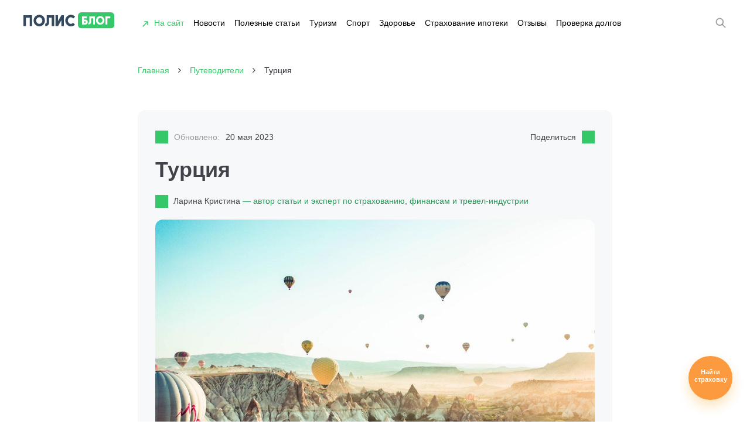

--- FILE ---
content_type: text/html; charset=UTF-8
request_url: https://polis812.ru/blog/countries/turcziya/
body_size: 23885
content:
<!DOCTYPE html>
<html lang="ru">
<head><meta charset="utf-8"><script>if(navigator.userAgent.match(/MSIE|Internet Explorer/i)||navigator.userAgent.match(/Trident\/7\..*?rv:11/i)){var href=document.location.href;if(!href.match(/[?&]nowprocket/)){if(href.indexOf("?")==-1){if(href.indexOf("#")==-1){document.location.href=href+"?nowprocket=1"}else{document.location.href=href.replace("#","?nowprocket=1#")}}else{if(href.indexOf("#")==-1){document.location.href=href+"&nowprocket=1"}else{document.location.href=href.replace("#","&nowprocket=1#")}}}}</script><script>(()=>{class RocketLazyLoadScripts{constructor(){this.v="1.2.6",this.triggerEvents=["keydown","mousedown","mousemove","touchmove","touchstart","touchend","wheel"],this.userEventHandler=this.t.bind(this),this.touchStartHandler=this.i.bind(this),this.touchMoveHandler=this.o.bind(this),this.touchEndHandler=this.h.bind(this),this.clickHandler=this.u.bind(this),this.interceptedClicks=[],this.interceptedClickListeners=[],this.l(this),window.addEventListener("pageshow",(t=>{this.persisted=t.persisted,this.everythingLoaded&&this.m()})),this.CSPIssue=sessionStorage.getItem("rocketCSPIssue"),document.addEventListener("securitypolicyviolation",(t=>{this.CSPIssue||"script-src-elem"!==t.violatedDirective||"data"!==t.blockedURI||(this.CSPIssue=!0,sessionStorage.setItem("rocketCSPIssue",!0))})),document.addEventListener("DOMContentLoaded",(()=>{this.k()})),this.delayedScripts={normal:[],async:[],defer:[]},this.trash=[],this.allJQueries=[]}p(t){document.hidden?t.t():(this.triggerEvents.forEach((e=>window.addEventListener(e,t.userEventHandler,{passive:!0}))),window.addEventListener("touchstart",t.touchStartHandler,{passive:!0}),window.addEventListener("mousedown",t.touchStartHandler),document.addEventListener("visibilitychange",t.userEventHandler))}_(){this.triggerEvents.forEach((t=>window.removeEventListener(t,this.userEventHandler,{passive:!0}))),document.removeEventListener("visibilitychange",this.userEventHandler)}i(t){"HTML"!==t.target.tagName&&(window.addEventListener("touchend",this.touchEndHandler),window.addEventListener("mouseup",this.touchEndHandler),window.addEventListener("touchmove",this.touchMoveHandler,{passive:!0}),window.addEventListener("mousemove",this.touchMoveHandler),t.target.addEventListener("click",this.clickHandler),this.L(t.target,!0),this.S(t.target,"onclick","rocket-onclick"),this.C())}o(t){window.removeEventListener("touchend",this.touchEndHandler),window.removeEventListener("mouseup",this.touchEndHandler),window.removeEventListener("touchmove",this.touchMoveHandler,{passive:!0}),window.removeEventListener("mousemove",this.touchMoveHandler),t.target.removeEventListener("click",this.clickHandler),this.L(t.target,!1),this.S(t.target,"rocket-onclick","onclick"),this.M()}h(){window.removeEventListener("touchend",this.touchEndHandler),window.removeEventListener("mouseup",this.touchEndHandler),window.removeEventListener("touchmove",this.touchMoveHandler,{passive:!0}),window.removeEventListener("mousemove",this.touchMoveHandler)}u(t){t.target.removeEventListener("click",this.clickHandler),this.L(t.target,!1),this.S(t.target,"rocket-onclick","onclick"),this.interceptedClicks.push(t),t.preventDefault(),t.stopPropagation(),t.stopImmediatePropagation(),this.M()}O(){window.removeEventListener("touchstart",this.touchStartHandler,{passive:!0}),window.removeEventListener("mousedown",this.touchStartHandler),this.interceptedClicks.forEach((t=>{t.target.dispatchEvent(new MouseEvent("click",{view:t.view,bubbles:!0,cancelable:!0}))}))}l(t){EventTarget.prototype.addEventListenerWPRocketBase=EventTarget.prototype.addEventListener,EventTarget.prototype.addEventListener=function(e,i,o){"click"!==e||t.windowLoaded||i===t.clickHandler||t.interceptedClickListeners.push({target:this,func:i,options:o}),(this||window).addEventListenerWPRocketBase(e,i,o)}}L(t,e){this.interceptedClickListeners.forEach((i=>{i.target===t&&(e?t.removeEventListener("click",i.func,i.options):t.addEventListener("click",i.func,i.options))})),t.parentNode!==document.documentElement&&this.L(t.parentNode,e)}D(){return new Promise((t=>{this.P?this.M=t:t()}))}C(){this.P=!0}M(){this.P=!1}S(t,e,i){t.hasAttribute&&t.hasAttribute(e)&&(event.target.setAttribute(i,event.target.getAttribute(e)),event.target.removeAttribute(e))}t(){this._(this),"loading"===document.readyState?document.addEventListener("DOMContentLoaded",this.R.bind(this)):this.R()}k(){let t=[];document.querySelectorAll("script[type=rocketlazyloadscript][data-rocket-src]").forEach((e=>{let i=e.getAttribute("data-rocket-src");if(i&&!i.startsWith("data:")){0===i.indexOf("//")&&(i=location.protocol+i);try{const o=new URL(i).origin;o!==location.origin&&t.push({src:o,crossOrigin:e.crossOrigin||"module"===e.getAttribute("data-rocket-type")})}catch(t){}}})),t=[...new Map(t.map((t=>[JSON.stringify(t),t]))).values()],this.T(t,"preconnect")}async R(){this.lastBreath=Date.now(),this.j(this),this.F(this),this.I(),this.W(),this.q(),await this.A(this.delayedScripts.normal),await this.A(this.delayedScripts.defer),await this.A(this.delayedScripts.async);try{await this.U(),await this.H(this),await this.J()}catch(t){console.error(t)}window.dispatchEvent(new Event("rocket-allScriptsLoaded")),this.everythingLoaded=!0,this.D().then((()=>{this.O()})),this.N()}W(){document.querySelectorAll("script[type=rocketlazyloadscript]").forEach((t=>{t.hasAttribute("data-rocket-src")?t.hasAttribute("async")&&!1!==t.async?this.delayedScripts.async.push(t):t.hasAttribute("defer")&&!1!==t.defer||"module"===t.getAttribute("data-rocket-type")?this.delayedScripts.defer.push(t):this.delayedScripts.normal.push(t):this.delayedScripts.normal.push(t)}))}async B(t){if(await this.G(),!0!==t.noModule||!("noModule"in HTMLScriptElement.prototype))return new Promise((e=>{let i;function o(){(i||t).setAttribute("data-rocket-status","executed"),e()}try{if(navigator.userAgent.indexOf("Firefox/")>0||""===navigator.vendor||this.CSPIssue)i=document.createElement("script"),[...t.attributes].forEach((t=>{let e=t.nodeName;"type"!==e&&("data-rocket-type"===e&&(e="type"),"data-rocket-src"===e&&(e="src"),i.setAttribute(e,t.nodeValue))})),t.text&&(i.text=t.text),i.hasAttribute("src")?(i.addEventListener("load",o),i.addEventListener("error",(function(){i.setAttribute("data-rocket-status","failed-network"),e()})),setTimeout((()=>{i.isConnected||e()}),1)):(i.text=t.text,o()),t.parentNode.replaceChild(i,t);else{const i=t.getAttribute("data-rocket-type"),s=t.getAttribute("data-rocket-src");i?(t.type=i,t.removeAttribute("data-rocket-type")):t.removeAttribute("type"),t.addEventListener("load",o),t.addEventListener("error",(i=>{this.CSPIssue&&i.target.src.startsWith("data:")?(console.log("WPRocket: data-uri blocked by CSP -> fallback"),t.removeAttribute("src"),this.B(t).then(e)):(t.setAttribute("data-rocket-status","failed-network"),e())})),s?(t.removeAttribute("data-rocket-src"),t.src=s):t.src="data:text/javascript;base64,"+window.btoa(unescape(encodeURIComponent(t.text)))}}catch(i){t.setAttribute("data-rocket-status","failed-transform"),e()}}));t.setAttribute("data-rocket-status","skipped")}async A(t){const e=t.shift();return e&&e.isConnected?(await this.B(e),this.A(t)):Promise.resolve()}q(){this.T([...this.delayedScripts.normal,...this.delayedScripts.defer,...this.delayedScripts.async],"preload")}T(t,e){var i=document.createDocumentFragment();t.forEach((t=>{const o=t.getAttribute&&t.getAttribute("data-rocket-src")||t.src;if(o&&!o.startsWith("data:")){const s=document.createElement("link");s.href=o,s.rel=e,"preconnect"!==e&&(s.as="script"),t.getAttribute&&"module"===t.getAttribute("data-rocket-type")&&(s.crossOrigin=!0),t.crossOrigin&&(s.crossOrigin=t.crossOrigin),t.integrity&&(s.integrity=t.integrity),i.appendChild(s),this.trash.push(s)}})),document.head.appendChild(i)}j(t){let e={};function i(i,o){return e[o].eventsToRewrite.indexOf(i)>=0&&!t.everythingLoaded?"rocket-"+i:i}function o(t,o){!function(t){e[t]||(e[t]={originalFunctions:{add:t.addEventListener,remove:t.removeEventListener},eventsToRewrite:[]},t.addEventListener=function(){arguments[0]=i(arguments[0],t),e[t].originalFunctions.add.apply(t,arguments)},t.removeEventListener=function(){arguments[0]=i(arguments[0],t),e[t].originalFunctions.remove.apply(t,arguments)})}(t),e[t].eventsToRewrite.push(o)}function s(e,i){let o=e[i];e[i]=null,Object.defineProperty(e,i,{get:()=>o||function(){},set(s){t.everythingLoaded?o=s:e["rocket"+i]=o=s}})}o(document,"DOMContentLoaded"),o(window,"DOMContentLoaded"),o(window,"load"),o(window,"pageshow"),o(document,"readystatechange"),s(document,"onreadystatechange"),s(window,"onload"),s(window,"onpageshow");try{Object.defineProperty(document,"readyState",{get:()=>t.rocketReadyState,set(e){t.rocketReadyState=e},configurable:!0}),document.readyState="loading"}catch(t){console.log("WPRocket DJE readyState conflict, bypassing")}}F(t){let e;function i(e){return t.everythingLoaded?e:e.split(" ").map((t=>"load"===t||0===t.indexOf("load.")?"rocket-jquery-load":t)).join(" ")}function o(o){function s(t){const e=o.fn[t];o.fn[t]=o.fn.init.prototype[t]=function(){return this[0]===window&&("string"==typeof arguments[0]||arguments[0]instanceof String?arguments[0]=i(arguments[0]):"object"==typeof arguments[0]&&Object.keys(arguments[0]).forEach((t=>{const e=arguments[0][t];delete arguments[0][t],arguments[0][i(t)]=e}))),e.apply(this,arguments),this}}o&&o.fn&&!t.allJQueries.includes(o)&&(o.fn.ready=o.fn.init.prototype.ready=function(e){return t.domReadyFired?e.bind(document)(o):document.addEventListener("rocket-DOMContentLoaded",(()=>e.bind(document)(o))),o([])},s("on"),s("one"),t.allJQueries.push(o)),e=o}o(window.jQuery),Object.defineProperty(window,"jQuery",{get:()=>e,set(t){o(t)}})}async H(t){const e=document.querySelector("script[data-webpack]");e&&(await async function(){return new Promise((t=>{e.addEventListener("load",t),e.addEventListener("error",t)}))}(),await t.K(),await t.H(t))}async U(){this.domReadyFired=!0;try{document.readyState="interactive"}catch(t){}await this.G(),document.dispatchEvent(new Event("rocket-readystatechange")),await this.G(),document.rocketonreadystatechange&&document.rocketonreadystatechange(),await this.G(),document.dispatchEvent(new Event("rocket-DOMContentLoaded")),await this.G(),window.dispatchEvent(new Event("rocket-DOMContentLoaded"))}async J(){try{document.readyState="complete"}catch(t){}await this.G(),document.dispatchEvent(new Event("rocket-readystatechange")),await this.G(),document.rocketonreadystatechange&&document.rocketonreadystatechange(),await this.G(),window.dispatchEvent(new Event("rocket-load")),await this.G(),window.rocketonload&&window.rocketonload(),await this.G(),this.allJQueries.forEach((t=>t(window).trigger("rocket-jquery-load"))),await this.G();const t=new Event("rocket-pageshow");t.persisted=this.persisted,window.dispatchEvent(t),await this.G(),window.rocketonpageshow&&window.rocketonpageshow({persisted:this.persisted}),this.windowLoaded=!0}m(){document.onreadystatechange&&document.onreadystatechange(),window.onload&&window.onload(),window.onpageshow&&window.onpageshow({persisted:this.persisted})}I(){const t=new Map;document.write=document.writeln=function(e){const i=document.currentScript;i||console.error("WPRocket unable to document.write this: "+e);const o=document.createRange(),s=i.parentElement;let n=t.get(i);void 0===n&&(n=i.nextSibling,t.set(i,n));const c=document.createDocumentFragment();o.setStart(c,0),c.appendChild(o.createContextualFragment(e)),s.insertBefore(c,n)}}async G(){Date.now()-this.lastBreath>45&&(await this.K(),this.lastBreath=Date.now())}async K(){return document.hidden?new Promise((t=>setTimeout(t))):new Promise((t=>requestAnimationFrame(t)))}N(){this.trash.forEach((t=>t.remove()))}static run(){const t=new RocketLazyLoadScripts;t.p(t)}}RocketLazyLoadScripts.run()})();</script>
	
	<!--[if IE]><meta http-equiv='X-UA-Compatible' content='IE=edge,chrome=1'><![endif]-->
	<!--[if lt IE 9]>
		<script src="https://polis812.ru/blog/wp-content/themes/polis/js/html5shiv.js"></script>
	<![endif]-->
	<meta name='robots' content='index, follow, max-image-preview:large, max-snippet:-1, max-video-preview:-1' />

	<!-- This site is optimized with the Yoast SEO Premium plugin v23.6 (Yoast SEO v23.6) - https://yoast.com/wordpress/plugins/seo/ -->
	<title>Путеводитель по Турции: важная информация перед путешествием</title><link rel="preload" data-rocket-preload as="image" href="https://polis812.ru/blog/wp-content/uploads/2020/04/pexels-adil-2668314-300x200.jpg" imagesrcset="https://polis812.ru/blog/wp-content/uploads/2020/04/pexels-adil-2668314-300x200.jpg 300w, https://polis812.ru/blog/wp-content/uploads/2020/04/pexels-adil-2668314-768x512.jpg 768w, https://polis812.ru/blog/wp-content/uploads/2020/04/pexels-adil-2668314-75x51.jpg 75w, https://polis812.ru/blog/wp-content/uploads/2020/04/pexels-adil-2668314.jpg 1200w" imagesizes="(max-width: 768px) 300px, 100vw" fetchpriority="high">
	<meta name="description" content="Путешествие в Турцию: когда поехать отдыхать, валюта в Турции, связь и интернет, нужна ли виза в Турцию, медицинская туристическая страховка и другие важные вопросы." />
	<link rel="canonical" href="https://polis812.ru/blog/countries/turcziya/" />
	<meta property="og:locale" content="ru_RU" />
	<meta property="og:type" content="article" />
	<meta property="og:title" content="Турция" />
	<meta property="og:description" content="Путешествие в Турцию: когда поехать отдыхать, валюта в Турции, связь и интернет, нужна ли виза в Турцию, медицинская туристическая страховка и другие важные вопросы." />
	<meta property="og:url" content="https://polis812.ru/blog/countries/turcziya/" />
	<meta property="og:site_name" content="ПОЛИС" />
	<meta property="article:publisher" content="https://www.facebook.com/polis812.ru/" />
	<meta property="article:modified_time" content="2023-05-20T03:39:30+00:00" />
	<meta property="og:image" content="https://polis812.ru/blog/wp-content/uploads/2020/04/pexels-adil-2668314.jpg" />
	<meta property="og:image:width" content="1200" />
	<meta property="og:image:height" content="800" />
	<meta property="og:image:type" content="image/jpeg" />
	<meta name="twitter:card" content="summary_large_image" />
	<meta name="twitter:site" content="@Polis812ru" />
	<meta name="twitter:label1" content="Примерное время для чтения" />
	<meta name="twitter:data1" content="3 минуты" />
	<script type="application/ld+json" class="yoast-schema-graph">{"@context":"https://schema.org","@graph":[{"@type":"WebPage","@id":"https://polis812.ru/blog/countries/turcziya/","url":"https://polis812.ru/blog/countries/turcziya/","name":"Путеводитель по Турции: важная информация перед путешествием","isPartOf":{"@id":"https://polis812.ru/blog/#website"},"primaryImageOfPage":{"@id":"https://polis812.ru/blog/countries/turcziya/#primaryimage"},"image":{"@id":"https://polis812.ru/blog/countries/turcziya/#primaryimage"},"thumbnailUrl":"https://polis812.ru/blog/wp-content/uploads/2020/04/pexels-adil-2668314.jpg","datePublished":"2020-04-05T05:49:07+00:00","dateModified":"2023-05-20T03:39:30+00:00","description":"Путешествие в Турцию: когда поехать отдыхать, валюта в Турции, связь и интернет, нужна ли виза в Турцию, медицинская туристическая страховка и другие важные вопросы.","breadcrumb":{"@id":"https://polis812.ru/blog/countries/turcziya/#breadcrumb"},"inLanguage":"ru-RU","potentialAction":[{"@type":"ReadAction","target":["https://polis812.ru/blog/countries/turcziya/"]}]},{"@type":"ImageObject","inLanguage":"ru-RU","@id":"https://polis812.ru/blog/countries/turcziya/#primaryimage","url":"https://polis812.ru/blog/wp-content/uploads/2020/04/pexels-adil-2668314.jpg","contentUrl":"https://polis812.ru/blog/wp-content/uploads/2020/04/pexels-adil-2668314.jpg","width":1200,"height":800,"caption":"Турция - полет на шаре"},{"@type":"BreadcrumbList","@id":"https://polis812.ru/blog/countries/turcziya/#breadcrumb","itemListElement":[{"@type":"ListItem","position":1,"name":"Главная страница","item":"https://polis812.ru/blog/"},{"@type":"ListItem","position":2,"name":"Путеводители","item":"https://polis812.ru/blog/countries/"},{"@type":"ListItem","position":3,"name":"Турция"}]},{"@type":"WebSite","@id":"https://polis812.ru/blog/#website","url":"https://polis812.ru/blog/","name":"ПОЛИС","description":"Блог у путешествиях и страхововании","publisher":{"@id":"https://polis812.ru/blog/#organization"},"potentialAction":[{"@type":"SearchAction","target":{"@type":"EntryPoint","urlTemplate":"https://polis812.ru/blog/?s={search_term_string}"},"query-input":{"@type":"PropertyValueSpecification","valueRequired":true,"valueName":"search_term_string"}}],"inLanguage":"ru-RU"},{"@type":"Organization","@id":"https://polis812.ru/blog/#organization","name":"ПОЛИС страховой и визовый центр","url":"https://polis812.ru/blog/","logo":{"@type":"ImageObject","inLanguage":"ru-RU","@id":"https://polis812.ru/blog/#/schema/logo/image/","url":"https://polis812.ru/blog/wp-content/uploads/2020/04/2-16.png","contentUrl":"https://polis812.ru/blog/wp-content/uploads/2020/04/2-16.png","width":200,"height":200,"caption":"ПОЛИС страховой и визовый центр"},"image":{"@id":"https://polis812.ru/blog/#/schema/logo/image/"},"sameAs":["https://www.facebook.com/polis812.ru/","https://x.com/Polis812ru","https://www.instagram.com/polis812/","https://www.youtube.com/channel/UCtoV9T97XoeWhZLKng_T_ug"]}]}</script>
	<!-- / Yoast SEO Premium plugin. -->



<link rel="alternate" type="application/rss+xml" title="ПОЛИС &raquo; Лента комментариев к &laquo;Турция&raquo;" href="https://polis812.ru/blog/countries/turcziya/feed/" />
<link rel='stylesheet' id='wp-block-library-css' href='https://polis812.ru/blog/wp-includes/css/dist/block-library/style.min.css?ver=6.6.4' type='text/css' media='all' />
<style id='classic-theme-styles-inline-css' type='text/css'>
/*! This file is auto-generated */
.wp-block-button__link{color:#fff;background-color:#32373c;border-radius:9999px;box-shadow:none;text-decoration:none;padding:calc(.667em + 2px) calc(1.333em + 2px);font-size:1.125em}.wp-block-file__button{background:#32373c;color:#fff;text-decoration:none}
</style>
<style id='global-styles-inline-css' type='text/css'>
:root{--wp--preset--aspect-ratio--square: 1;--wp--preset--aspect-ratio--4-3: 4/3;--wp--preset--aspect-ratio--3-4: 3/4;--wp--preset--aspect-ratio--3-2: 3/2;--wp--preset--aspect-ratio--2-3: 2/3;--wp--preset--aspect-ratio--16-9: 16/9;--wp--preset--aspect-ratio--9-16: 9/16;--wp--preset--color--black: #000000;--wp--preset--color--cyan-bluish-gray: #abb8c3;--wp--preset--color--white: #ffffff;--wp--preset--color--pale-pink: #f78da7;--wp--preset--color--vivid-red: #cf2e2e;--wp--preset--color--luminous-vivid-orange: #ff6900;--wp--preset--color--luminous-vivid-amber: #fcb900;--wp--preset--color--light-green-cyan: #7bdcb5;--wp--preset--color--vivid-green-cyan: #00d084;--wp--preset--color--pale-cyan-blue: #8ed1fc;--wp--preset--color--vivid-cyan-blue: #0693e3;--wp--preset--color--vivid-purple: #9b51e0;--wp--preset--gradient--vivid-cyan-blue-to-vivid-purple: linear-gradient(135deg,rgba(6,147,227,1) 0%,rgb(155,81,224) 100%);--wp--preset--gradient--light-green-cyan-to-vivid-green-cyan: linear-gradient(135deg,rgb(122,220,180) 0%,rgb(0,208,130) 100%);--wp--preset--gradient--luminous-vivid-amber-to-luminous-vivid-orange: linear-gradient(135deg,rgba(252,185,0,1) 0%,rgba(255,105,0,1) 100%);--wp--preset--gradient--luminous-vivid-orange-to-vivid-red: linear-gradient(135deg,rgba(255,105,0,1) 0%,rgb(207,46,46) 100%);--wp--preset--gradient--very-light-gray-to-cyan-bluish-gray: linear-gradient(135deg,rgb(238,238,238) 0%,rgb(169,184,195) 100%);--wp--preset--gradient--cool-to-warm-spectrum: linear-gradient(135deg,rgb(74,234,220) 0%,rgb(151,120,209) 20%,rgb(207,42,186) 40%,rgb(238,44,130) 60%,rgb(251,105,98) 80%,rgb(254,248,76) 100%);--wp--preset--gradient--blush-light-purple: linear-gradient(135deg,rgb(255,206,236) 0%,rgb(152,150,240) 100%);--wp--preset--gradient--blush-bordeaux: linear-gradient(135deg,rgb(254,205,165) 0%,rgb(254,45,45) 50%,rgb(107,0,62) 100%);--wp--preset--gradient--luminous-dusk: linear-gradient(135deg,rgb(255,203,112) 0%,rgb(199,81,192) 50%,rgb(65,88,208) 100%);--wp--preset--gradient--pale-ocean: linear-gradient(135deg,rgb(255,245,203) 0%,rgb(182,227,212) 50%,rgb(51,167,181) 100%);--wp--preset--gradient--electric-grass: linear-gradient(135deg,rgb(202,248,128) 0%,rgb(113,206,126) 100%);--wp--preset--gradient--midnight: linear-gradient(135deg,rgb(2,3,129) 0%,rgb(40,116,252) 100%);--wp--preset--font-size--small: 13px;--wp--preset--font-size--medium: 20px;--wp--preset--font-size--large: 36px;--wp--preset--font-size--x-large: 42px;--wp--preset--spacing--20: 0.44rem;--wp--preset--spacing--30: 0.67rem;--wp--preset--spacing--40: 1rem;--wp--preset--spacing--50: 1.5rem;--wp--preset--spacing--60: 2.25rem;--wp--preset--spacing--70: 3.38rem;--wp--preset--spacing--80: 5.06rem;--wp--preset--shadow--natural: 6px 6px 9px rgba(0, 0, 0, 0.2);--wp--preset--shadow--deep: 12px 12px 50px rgba(0, 0, 0, 0.4);--wp--preset--shadow--sharp: 6px 6px 0px rgba(0, 0, 0, 0.2);--wp--preset--shadow--outlined: 6px 6px 0px -3px rgba(255, 255, 255, 1), 6px 6px rgba(0, 0, 0, 1);--wp--preset--shadow--crisp: 6px 6px 0px rgba(0, 0, 0, 1);}:where(.is-layout-flex){gap: 0.5em;}:where(.is-layout-grid){gap: 0.5em;}body .is-layout-flex{display: flex;}.is-layout-flex{flex-wrap: wrap;align-items: center;}.is-layout-flex > :is(*, div){margin: 0;}body .is-layout-grid{display: grid;}.is-layout-grid > :is(*, div){margin: 0;}:where(.wp-block-columns.is-layout-flex){gap: 2em;}:where(.wp-block-columns.is-layout-grid){gap: 2em;}:where(.wp-block-post-template.is-layout-flex){gap: 1.25em;}:where(.wp-block-post-template.is-layout-grid){gap: 1.25em;}.has-black-color{color: var(--wp--preset--color--black) !important;}.has-cyan-bluish-gray-color{color: var(--wp--preset--color--cyan-bluish-gray) !important;}.has-white-color{color: var(--wp--preset--color--white) !important;}.has-pale-pink-color{color: var(--wp--preset--color--pale-pink) !important;}.has-vivid-red-color{color: var(--wp--preset--color--vivid-red) !important;}.has-luminous-vivid-orange-color{color: var(--wp--preset--color--luminous-vivid-orange) !important;}.has-luminous-vivid-amber-color{color: var(--wp--preset--color--luminous-vivid-amber) !important;}.has-light-green-cyan-color{color: var(--wp--preset--color--light-green-cyan) !important;}.has-vivid-green-cyan-color{color: var(--wp--preset--color--vivid-green-cyan) !important;}.has-pale-cyan-blue-color{color: var(--wp--preset--color--pale-cyan-blue) !important;}.has-vivid-cyan-blue-color{color: var(--wp--preset--color--vivid-cyan-blue) !important;}.has-vivid-purple-color{color: var(--wp--preset--color--vivid-purple) !important;}.has-black-background-color{background-color: var(--wp--preset--color--black) !important;}.has-cyan-bluish-gray-background-color{background-color: var(--wp--preset--color--cyan-bluish-gray) !important;}.has-white-background-color{background-color: var(--wp--preset--color--white) !important;}.has-pale-pink-background-color{background-color: var(--wp--preset--color--pale-pink) !important;}.has-vivid-red-background-color{background-color: var(--wp--preset--color--vivid-red) !important;}.has-luminous-vivid-orange-background-color{background-color: var(--wp--preset--color--luminous-vivid-orange) !important;}.has-luminous-vivid-amber-background-color{background-color: var(--wp--preset--color--luminous-vivid-amber) !important;}.has-light-green-cyan-background-color{background-color: var(--wp--preset--color--light-green-cyan) !important;}.has-vivid-green-cyan-background-color{background-color: var(--wp--preset--color--vivid-green-cyan) !important;}.has-pale-cyan-blue-background-color{background-color: var(--wp--preset--color--pale-cyan-blue) !important;}.has-vivid-cyan-blue-background-color{background-color: var(--wp--preset--color--vivid-cyan-blue) !important;}.has-vivid-purple-background-color{background-color: var(--wp--preset--color--vivid-purple) !important;}.has-black-border-color{border-color: var(--wp--preset--color--black) !important;}.has-cyan-bluish-gray-border-color{border-color: var(--wp--preset--color--cyan-bluish-gray) !important;}.has-white-border-color{border-color: var(--wp--preset--color--white) !important;}.has-pale-pink-border-color{border-color: var(--wp--preset--color--pale-pink) !important;}.has-vivid-red-border-color{border-color: var(--wp--preset--color--vivid-red) !important;}.has-luminous-vivid-orange-border-color{border-color: var(--wp--preset--color--luminous-vivid-orange) !important;}.has-luminous-vivid-amber-border-color{border-color: var(--wp--preset--color--luminous-vivid-amber) !important;}.has-light-green-cyan-border-color{border-color: var(--wp--preset--color--light-green-cyan) !important;}.has-vivid-green-cyan-border-color{border-color: var(--wp--preset--color--vivid-green-cyan) !important;}.has-pale-cyan-blue-border-color{border-color: var(--wp--preset--color--pale-cyan-blue) !important;}.has-vivid-cyan-blue-border-color{border-color: var(--wp--preset--color--vivid-cyan-blue) !important;}.has-vivid-purple-border-color{border-color: var(--wp--preset--color--vivid-purple) !important;}.has-vivid-cyan-blue-to-vivid-purple-gradient-background{background: var(--wp--preset--gradient--vivid-cyan-blue-to-vivid-purple) !important;}.has-light-green-cyan-to-vivid-green-cyan-gradient-background{background: var(--wp--preset--gradient--light-green-cyan-to-vivid-green-cyan) !important;}.has-luminous-vivid-amber-to-luminous-vivid-orange-gradient-background{background: var(--wp--preset--gradient--luminous-vivid-amber-to-luminous-vivid-orange) !important;}.has-luminous-vivid-orange-to-vivid-red-gradient-background{background: var(--wp--preset--gradient--luminous-vivid-orange-to-vivid-red) !important;}.has-very-light-gray-to-cyan-bluish-gray-gradient-background{background: var(--wp--preset--gradient--very-light-gray-to-cyan-bluish-gray) !important;}.has-cool-to-warm-spectrum-gradient-background{background: var(--wp--preset--gradient--cool-to-warm-spectrum) !important;}.has-blush-light-purple-gradient-background{background: var(--wp--preset--gradient--blush-light-purple) !important;}.has-blush-bordeaux-gradient-background{background: var(--wp--preset--gradient--blush-bordeaux) !important;}.has-luminous-dusk-gradient-background{background: var(--wp--preset--gradient--luminous-dusk) !important;}.has-pale-ocean-gradient-background{background: var(--wp--preset--gradient--pale-ocean) !important;}.has-electric-grass-gradient-background{background: var(--wp--preset--gradient--electric-grass) !important;}.has-midnight-gradient-background{background: var(--wp--preset--gradient--midnight) !important;}.has-small-font-size{font-size: var(--wp--preset--font-size--small) !important;}.has-medium-font-size{font-size: var(--wp--preset--font-size--medium) !important;}.has-large-font-size{font-size: var(--wp--preset--font-size--large) !important;}.has-x-large-font-size{font-size: var(--wp--preset--font-size--x-large) !important;}
:where(.wp-block-post-template.is-layout-flex){gap: 1.25em;}:where(.wp-block-post-template.is-layout-grid){gap: 1.25em;}
:where(.wp-block-columns.is-layout-flex){gap: 2em;}:where(.wp-block-columns.is-layout-grid){gap: 2em;}
:root :where(.wp-block-pullquote){font-size: 1.5em;line-height: 1.6;}
</style>
<style id='rocket-lazyload-inline-css' type='text/css'>
.rll-youtube-player{position:relative;padding-bottom:56.23%;height:0;overflow:hidden;max-width:100%;}.rll-youtube-player:focus-within{outline: 2px solid currentColor;outline-offset: 5px;}.rll-youtube-player iframe{position:absolute;top:0;left:0;width:100%;height:100%;z-index:100;background:0 0}.rll-youtube-player img{bottom:0;display:block;left:0;margin:auto;max-width:100%;width:100%;position:absolute;right:0;top:0;border:none;height:auto;-webkit-transition:.4s all;-moz-transition:.4s all;transition:.4s all}.rll-youtube-player img:hover{-webkit-filter:brightness(75%)}.rll-youtube-player .play{height:100%;width:100%;left:0;top:0;position:absolute;background:var(--wpr-bg-be3ccdf3-d5c9-40f2-a3b5-bb93beeac192) no-repeat center;background-color: transparent !important;cursor:pointer;border:none;}
</style>
<link rel="https://api.w.org/" href="https://polis812.ru/blog/wp-json/" /><link rel="EditURI" type="application/rsd+xml" title="RSD" href="https://polis812.ru/blog/xmlrpc.php?rsd" />
<meta name="generator" content="WordPress 6.6.4" />
<link rel='shortlink' href='https://polis812.ru/blog/?p=1325' />
<link rel="alternate" title="oEmbed (JSON)" type="application/json+oembed" href="https://polis812.ru/blog/wp-json/oembed/1.0/embed?url=https%3A%2F%2Fpolis812.ru%2Fblog%2Fcountries%2Fturcziya%2F" />
<link rel="alternate" title="oEmbed (XML)" type="text/xml+oembed" href="https://polis812.ru/blog/wp-json/oembed/1.0/embed?url=https%3A%2F%2Fpolis812.ru%2Fblog%2Fcountries%2Fturcziya%2F&#038;format=xml" />
<link rel="icon" href="https://polis812.ru/blog/wp-content/uploads/2022/03/cropped-android-chrome-512x512-1-32x32.png" sizes="32x32" />
<link rel="icon" href="https://polis812.ru/blog/wp-content/uploads/2022/03/cropped-android-chrome-512x512-1-192x192.png" sizes="192x192" />
<link rel="apple-touch-icon" href="https://polis812.ru/blog/wp-content/uploads/2022/03/cropped-android-chrome-512x512-1-180x180.png" />
<meta name="msapplication-TileImage" content="https://polis812.ru/blog/wp-content/uploads/2022/03/cropped-android-chrome-512x512-1-270x270.png" />
<noscript><style id="rocket-lazyload-nojs-css">.rll-youtube-player, [data-lazy-src]{display:none !important;}</style></noscript>    <meta name="viewport" content="width=device-width, initial-scale=1.0, maximum-scale=1.0, user-scalable=no">
	<meta http-equiv="X-UA-Compatible" content="IE=edge">
	<link rel="shortcut icon" href="https://polis812.ru/blog/favicon.ico">
    <link href="/blog/wp-content/themes/polis/build/vendors.4e03a9600e96b2f1d842.css" rel="stylesheet"><link href="/blog/wp-content/themes/polis/build/main.3ea6eab59e37f4198488.css" rel="stylesheet">	<link rel="pingback" href="https://polis812.ru/blog/xmlrpc.php">
    <script type="rocketlazyloadscript" data-rocket-type="text/javascript">
        var base_blog_uri = 'https://polis812.ru/blog/',
            main_domain = 'polis812.ru',
            main_uri = 'https://'+main_domain+'/',
            lk_domain = 'lk.polis812.ru',
            version = 1707314045;
    </script>
    <!-- Google Tag Manager -->
    <script type="rocketlazyloadscript">(function(w,d,s,l,i){w[l]=w[l]||[];w[l].push({'gtm.start':
                new Date().getTime(),event:'gtm.js'});var f=d.getElementsByTagName(s)[0],
            j=d.createElement(s),dl=l!='dataLayer'?'&l='+l:'';j.async=true;j.src=
            'https://www.googletagmanager.com/gtm.js?id='+i+dl;f.parentNode.insertBefore(j,f);
        })(window,document,'script','dataLayer','GTM-522B68B');</script>
    <!-- End Google Tag Manager -->
<style id="rocket-lazyrender-inline-css">[data-wpr-lazyrender] {content-visibility: auto;}</style><style id="wpr-lazyload-bg-container"></style><style id="wpr-lazyload-bg-exclusion"></style>
<noscript>
<style id="wpr-lazyload-bg-nostyle">.rll-youtube-player .play{--wpr-bg-be3ccdf3-d5c9-40f2-a3b5-bb93beeac192: url('https://polis812.ru/blog/wp-content/plugins/wp-rocket/assets/img/youtube.png');}</style>
</noscript>
<script type="application/javascript">const rocket_pairs = [{"selector":".rll-youtube-player .play","style":".rll-youtube-player .play{--wpr-bg-be3ccdf3-d5c9-40f2-a3b5-bb93beeac192: url('https:\/\/polis812.ru\/blog\/wp-content\/plugins\/wp-rocket\/assets\/img\/youtube.png');}","hash":"be3ccdf3-d5c9-40f2-a3b5-bb93beeac192","url":"https:\/\/polis812.ru\/blog\/wp-content\/plugins\/wp-rocket\/assets\/img\/youtube.png"}]; const rocket_excluded_pairs = [];</script></head>
<body class="countries-template-default single single-countries postid-1325"><!-- Google Tag Manager (noscript) -->
<noscript><iframe src="https://www.googletagmanager.com/ns.html?id=GTM-522B68B"
                  height="0" width="0" style="display:none;visibility:hidden"></iframe></noscript>
<!-- End Google Tag Manager (noscript) -->
<script type="rocketlazyloadscript" data-rocket-type="text/javascript">!function () {
        var t = document.createElement("script");
        t.type = "text/javascript", t.async = !0, t.src = "https://vk.com/js/api/openapi.js?168", t.onload = function () {
            VK.Retargeting.Init("VK-RTRG-511939-4X8oQ"), VK.Retargeting.Hit()
        }, document.head.appendChild(t)
    }();</script>
<noscript><img src="https://vk.com/rtrg?p=VK-RTRG-511939-4X8oQ" style="position:fixed; left:-999px;"
               alt="счетчик для вк"/></noscript>
<header  class="header">
    <div  class="header-top">
        <div  class="container">
            <div class="row">

                <div class="header-logo">
                    <a href="https://polis812.ru/" style="margin-right: 5px">
                        <img src="https://polis812.ru/blog/files/img/logo_blog_polis.svg" width="91"
                             height="29"
                             alt="ПОЛИС">
                    </a>
                                            <a href="https://polis812.ru/blog/">
                            <img src="https://polis812.ru/blog/files/img/logo_blog.svg"
                                 width="64" height="29" alt="БЛОГ">
                        </a>
                                    </div>

                <div class="header-menu">

                    <nav class="navbar navbar-expand-lg text-right">
                        <button class="navbar-toggler" type="button" data-toggle="collapse" data-target="#navbarNav"
                                aria-controls="navbarNav" aria-expanded="false" aria-label="Toggle navigation">
                            <span></span><span></span><span></span>
                        </button>

                        <div class="collapse navbar-collapse" id="navbarNav">
						<div class="navbar-collapse__title-text"><span>Меню</span></div>

						<form
    class="search-form search-page__input"
    role="search"
    method="get"
    id="searchform"
    action="https://polis812.ru/blog/"
>
    <input
        class="search-form__input"
        type="text"
        value=""
        name="s" id="s"
        placeholder="Поиск по сайту..."
        autocomplete="off"
    />

    <button class="search-page__input-clear">
        <span></span>
    </button>

    <button type="submit" id="searchsubmit" class="search-page__input-search">
        <span>Найти</span>
        <div class="search-form__icon-submit"></div>
    </button>

    <ul class="ajax-search"></ul>
</form>
						<ul class="navbar-nav">
                        <li class="menu-item menu-item-type-taxonomy menu-item-object-category menu-item-main-site"><a href="https://polis812.ru/" target="_blank">
                        <img width="22" height="22" src="https://polis812.ru/blog/wp-content/themes/polis/images/huge-icon.svg"
                                         class="img-huge-icon" alt="На сайт">    
                        <span>На сайт</span></a></li>
							<li id="menu-item-964" class="menu-item menu-item-type-taxonomy menu-item-object-category menu-item-964"><a href="https://polis812.ru/blog/category/news/">Новости</a></li>
<li id="menu-item-12025" class="menu-item menu-item-type-taxonomy menu-item-object-category menu-item-12025"><a href="https://polis812.ru/blog/category/actions/">Полезные статьи</a></li>
<li id="menu-item-11990" class="menu-item menu-item-type-taxonomy menu-item-object-category menu-item-11990"><a href="https://polis812.ru/blog/category/tourism/">Туризм</a></li>
<li id="menu-item-11993" class="menu-item menu-item-type-taxonomy menu-item-object-category menu-item-11993"><a href="https://polis812.ru/blog/category/sport/">Спорт</a></li>
<li id="menu-item-11992" class="menu-item menu-item-type-taxonomy menu-item-object-category menu-item-11992"><a href="https://polis812.ru/blog/category/health/">Здоровье</a></li>
<li id="menu-item-11991" class="menu-item menu-item-type-taxonomy menu-item-object-category menu-item-11991"><a href="https://polis812.ru/blog/category/mortgage/">Страхование ипотеки</a></li>
<li id="menu-item-18250" class="menu-item menu-item-type-custom menu-item-object-custom menu-item-18250"><a href="https://polis812.ru/blog/rating/">Отзывы</a></li>
<li id="menu-item-10341" class="menu-item menu-item-type-custom menu-item-object-custom menu-item-10341"><a href="https://polis812.ru/blog/kak-uznat-o-zaprete-na-vyezd-za-graniczu-proverka-dolgov-v-fssp/">Проверка долгов</a></li>
						</ul>

													<button class="search-form__button"></button>
											</div>
				</nav>

			</div>


		</div></div></div>

	</header>


    <div  class="page-breadcrumbs">
        <div  class="container article-container">
            <div  class="breadcrumbs" itemscope itemtype="http://schema.org/BreadcrumbList"><span itemprop="itemListElement" itemscope itemtype="http://schema.org/ListItem"><a class="breadcrumbs__link" href="https://polis812.ru/blog/" itemprop="item"><span itemprop="name">Главная</span></a><meta itemprop="position" content="1" /></span><span class="breadcrumbs__separator"><i class="fa fa-angle-right" aria-hidden="true"></i></span><span itemprop="itemListElement" itemscope itemtype="http://schema.org/ListItem"><a class="breadcrumbs__link" href="https://polis812.ru/blog/countries/" itemprop="item"><span itemprop="name">Путеводители</span></a><meta itemprop="position" content="2" /></span><span class="breadcrumbs__separator"><i class="fa fa-angle-right" aria-hidden="true"></i></span><span class="breadcrumbs__current">Турция</span></div><!-- .breadcrumbs -->        </div>
    </div>

    <div  class="page-content">
        <div  class="container article-container">
        <div  class="to-up-arrow">
        <span></span>
        </div>
            <a href="https://polis812.ru/insurance" class="find-belay-link"><span>Найти страховку</span></a>
            <div  class="page-content-main">
                
                <div class="page-content-main__head">

                    <div class="single-meta">
                        <div class="single-meta--category">
                            <a href=""></a>
                        </div>
                    </div>
                </div>
                <div class="wp-content">
                <div class="wp-content__top-block">
                        <div class="wp-content__header">
                            <div class="wp-content__header-updated">
                                <span class="icon ico-calendar"></span>
                                <span class="title">Обновлено:</span>
                                <meta itemprop="datePublished" content="2020-04-05" />
                                                                        <meta itemprop="dateModified" content="2023-05-20" />
                                                                        <span class="value">20 мая 2023</span>
                                </div>
                                <div class="wp-content__header-share">
                            <span class="value hide-mobile">Поделиться</span>
                            <span class="icon ico-share"></span>
                                    </div>
                        </div>
                        <meta itemprop="mainEntityOfPage" content="https://polis812.ru/blog/countries/turcziya/" />
                        <h1 itemprop="headline">Турция</h1>
                        <div class="wp-content__author"><span class="icon ico-user"></span> <span class="value">Ларина Кристина</span> <span class="additional">— автор статьи и эксперт по страхованию, финансам и тревел-индустрии</span></div>
                                                <div class="wp-content__image" data-image-size="300x200"><img fetchpriority="high" width="300" height="200" src="https://polis812.ru/blog/wp-content/uploads/2020/04/pexels-adil-2668314-300x200.jpg" class="attachment-300x200 size-300x200 wp-post-image" alt="Турция - полет на шаре" decoding="async" srcset="https://polis812.ru/blog/wp-content/uploads/2020/04/pexels-adil-2668314-300x200.jpg 300w, https://polis812.ru/blog/wp-content/uploads/2020/04/pexels-adil-2668314-768x512.jpg 768w, https://polis812.ru/blog/wp-content/uploads/2020/04/pexels-adil-2668314-75x51.jpg 75w, https://polis812.ru/blog/wp-content/uploads/2020/04/pexels-adil-2668314.jpg 1200w" sizes="(max-width: 768px) 300px, 100vw" /></div>
                                        <div class="wp-content__metadata">
                                <div class="meta-read">
                                    <span class="icon ico-read"></span>
                                    <span class="value"><span class="hide-mobile">Читать</span> Не указано</span>
                                </div>
                                <div class="meta-viewed">
                                    <span class="icon ico-eye"></span>
                                    <span class="value"><span class="show-mobile" id="viewsPostSpan" data-post-id="1325">10283</span> <span class="hide-mobile">10283 просмотра</span></span>
                                </div>
                                <div class="meta-comments">
                                    <span class="icon ico-comments"></span>
                                    <span class="value"><span class="show-mobile">0</span> <span class="hide-mobile">0 комментариев</span></span>
                                </div>
                            </div>
                    </div>
                            <h2 style="text-align: center;"><span style="color: #003366;">О стране </span></h2>
<p style="text-align: center;"><em>На сегодняшний день Турция является одним из самых популярных направлений среди российских туристов. Это связано с тем, что перелет в эту страну не очень длительный. При этом в Турции хорошо развита инфраструктура и сервис. Есть множество развлечений как для взрослых, так и для детей. Также в Турции комфортный климат и теплое море. Привлекает туристов и система «все включено», которая распространяется практически на все отели. К плюсам можно отнести относительно недорогой шопинг в этой стране. В общем, положительных моментов в пользу отдыха в Турции множество.</em></p>
<h2 style="text-align: center;"><span style="color: #003366;">Когда поехать?</span></h2>
<p>Высокий сезон в Турции начинается с конца весны и продолжается до сентября. В это время наплыв туристов в стране очень большой. Как правило, появляются очереди к популярным достопримечательностям, и на пляжах становится многолюдно. А вот к концу высокого сезона – это начало октября, можно отдохнуть в более размеренной атмосфере, так как основной поток туристов приостанавливается.</p>
<p>Более подробно о том, когда лучше посетить Турцию, про отдых по временам года, можете прочитать в <a href="https://polis812.ru/blog/stoit-li-ehat-v-turcziyu-vesnoj/" target="_blank" rel="noopener noreferrer">данной статье</a>. Также на этой странице вы найдете список лучших достопримечательностей Турции.</p>
<h3 style="text-align: center;"><span style="color: #003366;">Валюта в Турции</span></h3>
<p>Денежная единица в стране – это Турецкая лира. Курс на начало 2020 года составляет примерно 0,17 доллара. Что на российские рубли равняется 11р. Обменять деньги вы сможете в пунктах обмена или банках. В некоторых туристических местах можно расплатиться долларами или евро. Но все-таки лучше поменять валюту на местную, так как рассчитываться лирами будет выгоднее. Подробнее об обмене валюте можете прочитать в <a href="https://polis812.ru/blog/obmen-valyuty-gde-i-kak-nuzhno-menyat-dengi/" target="_blank" rel="noopener noreferrer">этой статье.</a></p>
<h3 style="text-align: center;"><span style="color: #003366;">Нужна ли виза в Турцию?</span></h3>
<p>Нет, Турция является безвизовой страной. При этом в стране разрешено находится не более 60 дней. Если вы планируете длительное проживание, то вам необходимо заранее оформить визу в Консульстве.</p>
<h3 style="text-align: center;"><span style="color: #003366;">Связь и интернет в Турции</span></h3>
<p>По прибытии в страну вам лучше переключиться на местного сотового оператора. Приобрести сим-карту можно в любом торговом центре или официальных офисах сотовых операторов. При покупке карты можете выбрать минимальный пакет с минутами и трафиком интернета. В Турции хорошо развита сеть Wi-Fi, он есть почти в любом кафе и отеле. Поэтому мобильный интернет вам практически не понадобится.</p>
<h3 style="text-align: center;"><span style="color: #003366;">Медицинская страховка в Турцию</span></h3>
<p>Для того чтобы поехать в Турцию вам не обязательно приобретать страховку, так как это не установлено правилами страны. Но мы рекомендуем приобрести страховой полис. На это есть множество причин, и главные из них:</p>
<ul>
<li>Медицинское обслуживание за границей очень дорогостоящее. В случае если вы заболеете или получите травму, без страховки вам придется самостоятельно оплачивать все лечение. Так одно лишь обращение к врачу может обойтись вам в 100 долларов и больше. Госпитализация стоит от нескольких тысяч долларов.</li>
<li>Имея страховой полис, все страховые случаи, включенные в него, будут оплачены страховой компанией.</li>
<li>Стоимость самой страховки не так велика по сравнению с суммами, которые вы можете потратить на лечение и лекарства.</li>
<li>За границей при форс мажорной ситуации сложно сориентироваться в какую больницу обратиться, кто сможет помочь в конкретной ситуации. Имея страховой полис, с вами на связи будет ассист компания, которая находится также за границей. Сотрудники ассист компании на русском языке дадут вам конкретные рекомендации: в какую больницу поехать, как поступить в той или иной ситуации, является ли ваш случай страховым и так далее.</li>
</ul>
<p>Таким образом, плюсов у туристической страховки, несомненно, много. Для того чтобы выбрать качественный страховой полис с надежной страховой и ассит компаниями, мы рекомендуем обратиться к сайту <a href="https://polis812.ru/vzr" target="_blank" rel="noopener noreferrer">«ПОЛИС812»</a>. На этом ресурсе вы сможете подобрать медицинскую страховку для выезжающих за рубеж по самым выгодным ценам и условиям. Сайт независимый и сравнивает абсолютно разные компании, открыто показывая не только плюсы, но и минусы каждой из них.</p>
<h3 style="text-align: center;"><span style="color: #003366;">Полезные контакты</span></h3>
<p><span style="color: #003366;"><strong>112</strong></span>&#8212; Скорая помощь в Турции</p>
<p><span style="color: #003366;"><strong>115</strong></span> – Полиция в Турции</p>
<p><span style="color: #003366;"><strong>110</strong></span> – Пожарная служба</p>
<p><span style="color: #003366;"><strong>+90 (312) 439 2122</strong></span> – Посольство России в Турции</p>
<p><span style="color: #003366;"><strong>+90 (312) 440 9485</strong></span> – Консульский отдел Посольства</p>
                            <div data-comments-block="true">
                                
<div id="comments" class="comments-area">

        	<div id="respond" class="comment-respond">
		<h3 id="reply-title" class="comment-reply-title">Добавить комментарий</h3><form action="https://polis812.ru/blog/wp-comments-post.php" method="post" id="commentform" class="comment-form"><p class="comment-form-author">
                        <input id="author" name="author" type="text" value="" size="30" placeholder="Имя" required="required">
                    </p>
<p class="comment-form-email">
                        <input id="email" name="email" type="email" value="" size="30" placeholder="Введите ваш E-mail" required="required">
                    </p>
<p class="comment-form-comment">
                    <textarea data-type="comment" name="comment" required="required" placeholder="Напишите здесь комментарий..."></textarea>
                </p><p class="comment-form-cookies-consent"><input id="wp-comment-cookies-consent" name="wp-comment-cookies-consent" type="checkbox" value="yes" /> <label for="wp-comment-cookies-consent">Сохранить моё имя, email и адрес сайта в этом браузере для последующих моих комментариев.</label></p>
<p class="form-submit"><input name="submit" type="submit" id="submit" class="submit" value="Отправить комментарий" /> <input type='hidden' name='comment_post_ID' value='1325' id='comment_post_ID' />
<input type='hidden' name='comment_parent' id='comment_parent' value='0' />
</p><p style="display: none;"><input type="hidden" id="akismet_comment_nonce" name="akismet_comment_nonce" value="930ac35698" /></p><input type="hidden" id="ak_js" name="ak_js" value="171"/><textarea name="ak_hp_textarea" cols="45" rows="8" maxlength="100" style="display: none !important;"></textarea></form>	</div><!-- #respond -->
	    
</div><!-- #comments .comments-area -->                            </div>
                            <div class="loadNewPost" data-loaded="0" data-this-id="1325" data-tag=""></div>
                        </div>
                    </div>
                </div>
            </div>
        </div>
    </div>


    <div data-wpr-lazyrender="1" class="single-countries">
        <div  class="container">

            <h2>Другие страны</h2>

            
                <div  class="actions-list">

                    
                        <div class="actions-list__item">
                                                        <div class="actions-list__item--image">
                                <a href="https://polis812.ru/blog/countries/germaniya/"><img width="450" height="308" src="data:image/svg+xml,%3Csvg%20xmlns='http://www.w3.org/2000/svg'%20viewBox='0%200%20450%20308'%3E%3C/svg%3E" class="lazyload wp-post-image" alt="Германия достопримечательности" decoding="async" data-lazy-srcset="https://polis812.ru/blog/wp-content/uploads/2020/04/pexels-niki-nagy-1128416-450x308.jpg 450w, https://polis812.ru/blog/wp-content/uploads/2020/04/pexels-niki-nagy-1128416-75x51.jpg 75w" data-lazy-sizes="(max-width: 450px) 100vw, 450px" data-lazy-src="https://polis812.ru/blog/wp-content/uploads/2020/04/pexels-niki-nagy-1128416-450x308.jpg" /><noscript><img width="450" height="308" src="https://polis812.ru/blog/wp-content/uploads/2020/04/pexels-niki-nagy-1128416-450x308.jpg" class="lazyload wp-post-image" alt="Германия достопримечательности" decoding="async" srcset="https://polis812.ru/blog/wp-content/uploads/2020/04/pexels-niki-nagy-1128416-450x308.jpg 450w, https://polis812.ru/blog/wp-content/uploads/2020/04/pexels-niki-nagy-1128416-75x51.jpg 75w" sizes="(max-width: 450px) 100vw, 450px" /></noscript></a>
                            </div>
                            
                            <div class="actions-list__item-content">

                                <div class="actions-list__item--meta">
                                    <span class="actions-list__item--meta__date"><i class="fa fa-calendar"
                                                                                    aria-hidden="true"></i>20 мая 2023</span>
                                    <span class="actions-list__item--meta__views"><i class="fa fa-eye"
                                                                                     aria-hidden="true"></i>11905</span>
                                </div>

                                <div class="actions-list__item--title"><a
                                            href="https://polis812.ru/blog/countries/germaniya/">Германия</a></div>
                                <div class="actions-list__item--text">
                                    <p>О стране Германия является очень популярным европейским туристическим направлением. Страна многообразна и сочетает в себе как красивые пляжи, так и&hellip;</p>
                                </div>

                            </div>

                        </div>

                    
                        <div class="actions-list__item">
                                                        <div class="actions-list__item--image">
                                <a href="https://polis812.ru/blog/countries/chehiya/"><img width="450" height="308" src="data:image/svg+xml,%3Csvg%20xmlns='http://www.w3.org/2000/svg'%20viewBox='0%200%20450%20308'%3E%3C/svg%3E" class="lazyload wp-post-image" alt="Чехия достопримечательности" decoding="async" data-lazy-srcset="https://polis812.ru/blog/wp-content/uploads/2020/04/pexels-rachel-claire-6126485-450x308.jpg 450w, https://polis812.ru/blog/wp-content/uploads/2020/04/pexels-rachel-claire-6126485-75x51.jpg 75w" data-lazy-sizes="(max-width: 450px) 100vw, 450px" data-lazy-src="https://polis812.ru/blog/wp-content/uploads/2020/04/pexels-rachel-claire-6126485-450x308.jpg" /><noscript><img width="450" height="308" src="https://polis812.ru/blog/wp-content/uploads/2020/04/pexels-rachel-claire-6126485-450x308.jpg" class="lazyload wp-post-image" alt="Чехия достопримечательности" decoding="async" srcset="https://polis812.ru/blog/wp-content/uploads/2020/04/pexels-rachel-claire-6126485-450x308.jpg 450w, https://polis812.ru/blog/wp-content/uploads/2020/04/pexels-rachel-claire-6126485-75x51.jpg 75w" sizes="(max-width: 450px) 100vw, 450px" /></noscript></a>
                            </div>
                            
                            <div class="actions-list__item-content">

                                <div class="actions-list__item--meta">
                                    <span class="actions-list__item--meta__date"><i class="fa fa-calendar"
                                                                                    aria-hidden="true"></i>20 мая 2023</span>
                                    <span class="actions-list__item--meta__views"><i class="fa fa-eye"
                                                                                     aria-hidden="true"></i>12736</span>
                                </div>

                                <div class="actions-list__item--title"><a
                                            href="https://polis812.ru/blog/countries/chehiya/">Чехия</a></div>
                                <div class="actions-list__item--text">
                                    <p>О стране Чехия – это та страна, где сочетаются контрасты. Здесь есть частица средневековья и вместе с тем определенная современность.&hellip;</p>
                                </div>

                            </div>

                        </div>

                    
                        <div class="actions-list__item">
                                                        <div class="actions-list__item--image">
                                <a href="https://polis812.ru/blog/countries/indoneziya/"><img width="450" height="308" src="data:image/svg+xml,%3Csvg%20xmlns='http://www.w3.org/2000/svg'%20viewBox='0%200%20450%20308'%3E%3C/svg%3E" class="lazyload wp-post-image" alt="бали, индонезия" decoding="async" data-lazy-srcset="https://polis812.ru/blog/wp-content/uploads/2020/04/pexels-jess-loiterton-4601360-450x308.jpg 450w, https://polis812.ru/blog/wp-content/uploads/2020/04/pexels-jess-loiterton-4601360-75x51.jpg 75w" data-lazy-sizes="(max-width: 450px) 100vw, 450px" data-lazy-src="https://polis812.ru/blog/wp-content/uploads/2020/04/pexels-jess-loiterton-4601360-450x308.jpg" /><noscript><img width="450" height="308" src="https://polis812.ru/blog/wp-content/uploads/2020/04/pexels-jess-loiterton-4601360-450x308.jpg" class="lazyload wp-post-image" alt="бали, индонезия" decoding="async" srcset="https://polis812.ru/blog/wp-content/uploads/2020/04/pexels-jess-loiterton-4601360-450x308.jpg 450w, https://polis812.ru/blog/wp-content/uploads/2020/04/pexels-jess-loiterton-4601360-75x51.jpg 75w" sizes="(max-width: 450px) 100vw, 450px" /></noscript></a>
                            </div>
                            
                            <div class="actions-list__item-content">

                                <div class="actions-list__item--meta">
                                    <span class="actions-list__item--meta__date"><i class="fa fa-calendar"
                                                                                    aria-hidden="true"></i>20 мая 2023</span>
                                    <span class="actions-list__item--meta__views"><i class="fa fa-eye"
                                                                                     aria-hidden="true"></i>8834</span>
                                </div>

                                <div class="actions-list__item--title"><a
                                            href="https://polis812.ru/blog/countries/indoneziya/">Индонезия</a></div>
                                <div class="actions-list__item--text">
                                    <p>О стране Республика Индонезия является самым крупным островным государством. Индонезия имеет очень богатую историю, интересные традиции, сохранившиеся до сегодняшних времен,&hellip;</p>
                                </div>

                            </div>

                        </div>

                    
                    <div class="countries-list__item show-more"><a href="#" class="more button" data-paged="1"
                                                                   data-not-in="1325">Показать больше</a>
                    </div>

                </div>

            
        </div>
    </div>

<div data-wpr-lazyrender="1" class="footer-container">
<div  class="container">
    <div  class="block-subscribe lazyload">
        <div  class="container">
            <img width="45" height="45" src="data:image/svg+xml,%3Csvg%20xmlns='http://www.w3.org/2000/svg'%20viewBox='0%200%2045%2045'%3E%3C/svg%3E" alt="Огонь" data-lazy-src="https://polis812.ru/blog/wp-content/themes/polis/images/fire.svg"><noscript><img width="45" height="45" src="https://polis812.ru/blog/wp-content/themes/polis/images/fire.svg" alt="Огонь"></noscript>
            <h2>Подпишитесь на рассылку горячих предложений</h2>

                                    
            <form action="#" method="post">
                <input type="email" name="email" value="" placeholder="Ваш email" size="20" required="required">
                <input type="submit" value="Подписаться">
                <div class="input-block">
                <input type="checkbox" name="accept" id="accept-box"><label for="accept-box">Я подтверждаю согласие с <a href="https://polis812.ru/privacy-policy" target="_blank">условиями</a> обработки данных</label>
                </div>
            </form>

        </div>
    </div>
</div>
</div>


<footer data-wpr-lazyrender="1" class="footer">

    <div  class="footer-top">
                <div  class="container">
            <h4>Популярное на <span style="font-size: 0">ПОЛИС<i>блог</i></span>
                                    <a href="https://polis812.ru/blog/">
                        <img width="160" height="26" src="data:image/svg+xml,%3Csvg%20xmlns='http://www.w3.org/2000/svg'%20viewBox='0%200%20160%2026'%3E%3C/svg%3E"
                             alt="ПОЛИС" data-lazy-src="https://polis812.ru/blog/wp-content/uploads/2022/03/logotip_dlya_bloga_dlya_svetlogo_fona_1.png"><noscript><img width="160" height="26" src="https://polis812.ru/blog/wp-content/uploads/2022/03/logotip_dlya_bloga_dlya_svetlogo_fona_1.png"
                             alt="ПОЛИС"></noscript>
                    </a>
                            </h4>
            <div class="footer-menu swiper-container" id="footerSlider">
                <ul class="swiper-wrapper">
                    <li class="menu-item swiper-slide"><a href="https://polis812.ru/blog/category/news/">ТОП
                            Новости <img width="18" height="18" src="data:image/svg+xml,%3Csvg%20xmlns='http://www.w3.org/2000/svg'%20viewBox='0%200%2018%2018'%3E%3C/svg%3E"
                                         class="img-fire" alt="top news" data-lazy-src="https://polis812.ru/blog/wp-content/themes/polis/images/fire.svg"><noscript><img width="18" height="18" src="https://polis812.ru/blog/wp-content/themes/polis/images/fire.svg"
                                         class="img-fire" alt="top news"></noscript></a>
                        <ul class="sub-menu">

                            <li class="menu-item"><a
                                        href="https://polis812.ru/blog/kakuyu-strahovuyu-kompaniyu-vybrat-pri-ipoteke-v-sberbanke/"
                                        title="Страхование ипотеки для сбербанка">Какую страховую компанию выбрать при
                                    ипотеке в Сбербанке</a></li>
                            <li class="menu-item"><a
                                        href="https://polis812.ru/blog/gde-vygodnee-zastrahovat-ipoteku-vtb-v-2020-godu/"
                                        title="Страхование ипотеки для ВТБ">Где выгоднее застраховать ипотеку ВТБ в 2022
                                    году</a></li>
                            <li class="menu-item"><a
                                        href="https://polis812.ru/blog/akkreditovannye-strahovye-kompanii-sberbanka-po-ipoteke-2022/"
                                        title="Аккредитованные компании ипотеки Сбербанка">Аккредитованные страховые
                                    компании Сбербанка по ипотеке 2022</a></li>
                            <li class="menu-item"><a
                                        href="https://polis812.ru/blog/kuda-sejchas-mozhno-uehat-rossiyanam-spisok-otkrytyh-stran/"
                                        title="Поездки по России в связи с COVID-19">Поездки по России в связи с
                                    COVID-19</a></li>
                            <li class="menu-item"><a
                                        href="https://polis812.ru/blog/budet-li-vtoraya-volna-koronavirusa-v-rossii/"
                                        title="Список открытых стран">Куда сейчас можно уехать россиянам: список
                                    открытых стран</a></li>
                            <li class="menu-item"><a
                                        href="https://polis812.ru/blog/promokody-strahovogo-czentra-polis812/"
                                        title="Промокоды на страховки в ПОЛИС812">Промокоды ПОЛИС 812</a></li>
                        </ul>
                    </li>
                    <li class="menu-item swiper-slide"><a href="https://polis812.ru/blog/category/mortgage/">Страхование
                            ипотеки</a>
                        <ul class="sub-menu">
                            <li id="menu-item-12185" class="menu-item menu-item-type-custom menu-item-object-custom menu-item-12185"><a href="https://polis812.ru/blog/kakuyu-strahovuyu-kompaniyu-vybrat-pri-ipoteke-v-sberbanke/">Сбербанк</a></li>
<li id="menu-item-12186" class="menu-item menu-item-type-custom menu-item-object-custom menu-item-12186"><a href="https://polis812.ru/blog/gde-vygodnee-zastrahovat-ipoteku-vtb-v-2020-godu/">ВТБ</a></li>
<li id="menu-item-12187" class="menu-item menu-item-type-custom menu-item-object-custom menu-item-12187"><a href="https://polis812.ru/blog/strahovanie-zhizni-i-kvartiry-dlya-ipoteki-gazprombanka/">Газпромбанк</a></li>
<li id="menu-item-12188" class="menu-item menu-item-type-custom menu-item-object-custom menu-item-12188"><a href="https://polis812.ru/blog/strahovanie-ipoteki-pri-rajffajzenbanke-usloviya-spisok-strahovyh/">Райффайзенбанк</a></li>
<li id="menu-item-12190" class="menu-item menu-item-type-custom menu-item-object-custom menu-item-12190"><a href="https://polis812.ru/blog/gde-deshevle-strahovat-ipoteku-banka-yunikredit/">ЮниКредит</a></li>
<li id="menu-item-12189" class="menu-item menu-item-type-custom menu-item-object-custom menu-item-12189"><a href="https://polis812.ru/blog/strahovanie-ipoteki-dlya-banka-dom-rf-czeny-usloviya-kalkulyator/">ДОМ.РФ</a></li>
<li id="menu-item-12191" class="menu-item menu-item-type-custom menu-item-object-custom menu-item-12191"><a href="https://polis812.ru/blog/gde-vygodnee-strahovat-ipoteku-banka-sankt-peterburg-sravnenie-tarifov/">Банк Санкт-Петербург</a></li>
<li id="menu-item-12192" class="menu-item menu-item-type-custom menu-item-object-custom menu-item-12192"><a href="https://polis812.ru/blog/gde-deshevle-zastrahovat-ipoteku-promsvyazbanka-v-2021-godu/">Промсвязьбанк</a></li>
<li id="menu-item-17658" class="menu-item menu-item-type-custom menu-item-object-custom menu-item-17658"><a href="https://polis812.ru/mortgage/moskva">Ипотека по городам</a></li>
                        </ul>
                    </li>
                    <li class="menu-item swiper-slide"><a>Рейтинг страховок для туристов</a>
                        <ul class="sub-menu">
                            <li id="menu-item-12233" class="menu-item menu-item-type-custom menu-item-object-custom menu-item-12233"><a href="https://polis812.ru/blog/rejting-mediczinskih-strahovok-dlya-poezdki-v-oae-top-6/">В ОАЭ</a></li>
<li id="menu-item-12234" class="menu-item menu-item-type-custom menu-item-object-custom menu-item-12234"><a href="https://polis812.ru/blog/kakuyu-strahovku-kupit-v-turcziyu-rejting-2021-goda/">В Турцию</a></li>
<li id="menu-item-12235" class="menu-item menu-item-type-custom menu-item-object-custom menu-item-12235"><a href="https://polis812.ru/blog/rejting-strahovok-dlya-poezdki-v-tailand-top-6-v-2021-godu/">В Таиланд</a></li>
<li id="menu-item-12236" class="menu-item menu-item-type-custom menu-item-object-custom menu-item-12236"><a href="https://polis812.ru/blog/rejting-mediczinskih-strahovok-dlya-poezdki-v-egipet-v-2021-godu/">В Египет</a></li>
<li id="menu-item-12237" class="menu-item menu-item-type-custom menu-item-object-custom menu-item-12237"><a href="https://polis812.ru/blog/rejting-turisticheskih-strahovok-dlya-poezdok-po-rossii/">По России</a></li>
<li id="menu-item-12238" class="menu-item menu-item-type-custom menu-item-object-custom menu-item-12238"><a href="https://polis812.ru/blog/strahovka-v-grecziyu-s-pokrytiem-koronavirusa-czeny-opczii-rejting/">В Грецию</a></li>
<li id="menu-item-12239" class="menu-item menu-item-type-custom menu-item-object-custom menu-item-12239"><a href="https://polis812.ru/blog/kakuyu-strahovku-vybrat-dlya-poezdki-v-abhaziyu/">В Абхазию</a></li>
<li id="menu-item-12240" class="menu-item menu-item-type-custom menu-item-object-custom menu-item-12240"><a href="https://polis812.ru/blog/kakuyu-strahovku-vybrat-dlya-poezdki-v-chernogoriyu/">В Черногорию</a></li>
                        </ul>
                    </li>
                    <li class="menu-item swiper-slide"><a>Правила въезда</a>
                        <ul class="sub-menu">
                            <li id="menu-item-12221" class="menu-item menu-item-type-custom menu-item-object-custom menu-item-12221"><a href="https://polis812.ru/blog/kak-popast-v-ukrainu-vo-vremya-karantina-v-iyule-2020/">Украина</a></li>
<li id="menu-item-12222" class="menu-item menu-item-type-custom menu-item-object-custom menu-item-12222"><a href="https://polis812.ru/blog/pravila-vezda-v-turcziyu-v-2021-godu/">Турция</a></li>
<li id="menu-item-12223" class="menu-item menu-item-type-custom menu-item-object-custom menu-item-12223"><a href="https://polis812.ru/blog/novye-pravila-vezda-v-oae-zimoj-2020-2021/">ОАЭ</a></li>
<li id="menu-item-12224" class="menu-item menu-item-type-custom menu-item-object-custom menu-item-12224"><a href="https://polis812.ru/blog/pravila-vezda-na-kipr-v-iyule-2021/">Кипр</a></li>
<li id="menu-item-12225" class="menu-item menu-item-type-custom menu-item-object-custom menu-item-12225"><a href="https://polis812.ru/blog/pravila-vezda-v-kirgiziyu-iz-rossii-v-period-koronavirusa/">Греция</a></li>
<li id="menu-item-12226" class="menu-item menu-item-type-custom menu-item-object-custom menu-item-12226"><a href="https://polis812.ru/blog/vezd-v-belarus-v-2021-godu-pravila-dlya-rossiyan-tranzit/">Белоруссия</a></li>
<li id="menu-item-12227" class="menu-item menu-item-type-custom menu-item-object-custom menu-item-12227"><a href="https://polis812.ru/blog/otkryty-li-graniczy-kazahstana-vezd-dlya-rossiyan-na-mashine/">Казахстан</a></li>
<li id="menu-item-12228" class="menu-item menu-item-type-custom menu-item-object-custom menu-item-12228"><a href="https://polis812.ru/blog/pravila-vezda-v-estoniyu-v-2021-kak-poehat-turistam/">Эстония</a></li>
                        </ul>
                    </li>
                    <li class="menu-item swiper-slide"><a href="https://polis812.ru/blog/category/sport/">Страхование
                            спортсменов</a>
                        <ul class="sub-menu">
                            <li id="menu-item-12213" class="menu-item menu-item-type-custom menu-item-object-custom menu-item-12213"><a href="https://polis812.ru/blog/sportivnaya-strahovka-dlya-karate/">Каратэ</a></li>
<li id="menu-item-12214" class="menu-item menu-item-type-custom menu-item-object-custom menu-item-12214"><a href="https://polis812.ru/blog/strahovanie-sportsmenov-ot-neschastnyh-sluchaev-strahovka-dlya-tennisa/">Теннис</a></li>
<li id="menu-item-12215" class="menu-item menu-item-type-custom menu-item-object-custom menu-item-12215"><a href="https://polis812.ru/blog/sportivnaya-strahovka-dlya-legkoj-atletiki-czeny-i-riski/">Легкая атлетика</a></li>
<li id="menu-item-12216" class="menu-item menu-item-type-custom menu-item-object-custom menu-item-12216"><a href="https://polis812.ru/blog/strahovka-dlya-sportivnogo-turizma-czena-usloviya-strahovaniya/">Спортивный туризм</a></li>
<li id="menu-item-12217" class="menu-item menu-item-type-custom menu-item-object-custom menu-item-12217"><a href="https://polis812.ru/blog/sportivnaya-strahovka-dlya-avto-moto-sporta-motokrossa/">Авто/мото спорт</a></li>
<li id="menu-item-12218" class="menu-item menu-item-type-custom menu-item-object-custom menu-item-12218"><a href="https://polis812.ru/blog/sportivnaya-strahovka-dlya-boksa-polis-dlya-trenirovok-i-sorevnovanij/">Бокс</a></li>
<li id="menu-item-12219" class="menu-item menu-item-type-custom menu-item-object-custom menu-item-12219"><a href="https://polis812.ru/blog/sportivnaya-strahovka-dlya-trenirovok-i-sorevnovanij/">Для тренировок и соревнований</a></li>
<li id="menu-item-12220" class="menu-item menu-item-type-custom menu-item-object-custom menu-item-12220"><a href="https://polis812.ru/blog/sportivnoe-strahovanie-detej-polis-dlya-trenirovok-i-sorevnovanij/">Для детей</a></li>
<li id="menu-item-18251" class="menu-item menu-item-type-custom menu-item-object-custom menu-item-18251"><a href="https://polis812.ru/ns?partnerId=899">Все спорты</a></li>
                        </ul>
                    </li>
                    <li class="menu-item swiper-slide"><a href="https://polis812.ru/blog/category/health/">Здоровье</a>
                        <ul class="sub-menu">
                            <li id="menu-item-12204" class="menu-item menu-item-type-custom menu-item-object-custom menu-item-12204"><a href="https://polis812.ru/blog/strahovka-ot-koronavirusa-czeny-vyplaty-usloviya-strahovaniya/">Страхование от коронавируса</a></li>
<li id="menu-item-12206" class="menu-item menu-item-type-custom menu-item-object-custom menu-item-12206"><a href="https://polis812.ru/blog/sravnenie-strahovok-ot-koronavirusa/">Сравнение страховок от COVID-19</a></li>
<li id="menu-item-12207" class="menu-item menu-item-type-custom menu-item-object-custom menu-item-12207"><a href="https://polis812.ru/blog/strahovka-ot-posledstvij-posle-privivki-ot-covid-19/">От осложнений вакцины COVID-19</a></li>
<li id="menu-item-12205" class="menu-item menu-item-type-custom menu-item-object-custom menu-item-12205"><a href="https://polis812.ru/blog/chto-takoe-polis-dms-komu-i-zachem-oformlyat-strahovku/">ДМС</a></li>
<li id="menu-item-12208" class="menu-item menu-item-type-custom menu-item-object-custom menu-item-12208"><a href="https://polis812.ru/blog/dms-dlya-organizaczij-czeny-usloviya-oformleniya-vidy-programm/">ДМС для организаций</a></li>
<li id="menu-item-12209" class="menu-item menu-item-type-custom menu-item-object-custom menu-item-12209"><a href="https://polis812.ru/blog/kak-dejstvuet-strahovka-ot-ukusa-kleshha/">Страхование от укуса клеща</a></li>
<li id="menu-item-12210" class="menu-item menu-item-type-custom menu-item-object-custom menu-item-12210"><a href="https://polis812.ru/blog/telemediczina-v-strahovanii-chto-eto-takoe-i-kak-rabotaet/">Рейтинг полисов от укуса клеща</a></li>
<li id="menu-item-12211" class="menu-item menu-item-type-custom menu-item-object-custom menu-item-12211"><a href="https://polis812.ru/blog/telemediczina-v-strahovanii-chto-eto-takoe-i-kak-rabotaet/">Телемедицина</a></li>
                        </ul>
                    </li>
                    <li class="menu-item swiper-slide"><a href="https://polis812.ru/blog/rating/reviews/">Отзывы</a>
                        <ul class="sub-menu">
                            <li id="menu-item-12196" class="menu-item menu-item-type-custom menu-item-object-custom menu-item-12196"><a href="https://polis812.ru/blog/rating/reviews/?type=all&#038;company=3">АльфаСтрахование</a></li>
<li id="menu-item-12197" class="menu-item menu-item-type-custom menu-item-object-custom menu-item-12197"><a href="https://polis812.ru/blog/rating/reviews/?type=all&#038;company=7">Абсолют Страхование</a></li>
<li id="menu-item-12198" class="menu-item menu-item-type-custom menu-item-object-custom menu-item-12198"><a href="https://polis812.ru/blog/rating/reviews/?type=all&#038;company=9">ВСК</a></li>
<li id="menu-item-12199" class="menu-item menu-item-type-custom menu-item-object-custom menu-item-12199"><a href="https://polis812.ru/blog/rating/reviews/?type=all&#038;company=20">ПАРИ</a></li>
<li id="menu-item-12200" class="menu-item menu-item-type-custom menu-item-object-custom menu-item-12200"><a href="https://polis812.ru/blog/rating/reviews/?type=all&#038;company=23">Ингосстрах</a></li>
<li id="menu-item-12201" class="menu-item menu-item-type-custom menu-item-object-custom menu-item-12201"><a href="https://polis812.ru/blog/rating/reviews/?type=all&#038;company=8">Ренессанс Страхование</a></li>
<li id="menu-item-12202" class="menu-item menu-item-type-custom menu-item-object-custom menu-item-12202"><a href="https://polis812.ru/blog/rating/reviews/?type=all&#038;company=16">ERV</a></li>
<li id="menu-item-12203" class="menu-item menu-item-type-custom menu-item-object-custom menu-item-12203"><a href="https://polis812.ru/blog/rating/reviews/?type=all&#038;company=19">Polis Oxygen Premium</a></li>
                        </ul>
                    </li>
                    <li class="menu-item swiper-slide"><a href="https://polis812.ru/blog/">Основное в блоге</a>
                        <ul class="sub-menu last-new">
                            <li class="menu-item menu-item-type-taxonomy menu-item-object-category menu-item-964"><a href="https://polis812.ru/blog/category/news/">Новости</a></li>
<li class="menu-item menu-item-type-taxonomy menu-item-object-category menu-item-12025"><a href="https://polis812.ru/blog/category/actions/">Полезные статьи</a></li>
<li class="menu-item menu-item-type-taxonomy menu-item-object-category menu-item-11990"><a href="https://polis812.ru/blog/category/tourism/">Туризм</a></li>
<li class="menu-item menu-item-type-taxonomy menu-item-object-category menu-item-11993"><a href="https://polis812.ru/blog/category/sport/">Спорт</a></li>
<li class="menu-item menu-item-type-taxonomy menu-item-object-category menu-item-11992"><a href="https://polis812.ru/blog/category/health/">Здоровье</a></li>
<li class="menu-item menu-item-type-taxonomy menu-item-object-category menu-item-11991"><a href="https://polis812.ru/blog/category/mortgage/">Страхование ипотеки</a></li>
<li class="menu-item menu-item-type-custom menu-item-object-custom menu-item-18250"><a href="https://polis812.ru/blog/rating/">Отзывы</a></li>
<li class="menu-item menu-item-type-custom menu-item-object-custom menu-item-10341"><a href="https://polis812.ru/blog/kak-uznat-o-zaprete-na-vyezd-za-graniczu-proverka-dolgov-v-fssp/">Проверка долгов</a></li>
                        </ul>
                    </li>
                </ul>

                <div class="swiper-pagination"></div>
            </div>

        </div>
            </div>

    <div  class="footer-bottom">
        <div class="container">
            <div class="row">
                <div class="block-with-swiper col-12">
                    <h4>Нажмите на нужный вид страховки, что купить ее онлайн:</h4>
                    <div class="swiper-css">
                        <a target="_blank"
                           href="https://polis812.ru/vzr?partnerId=899"
                           title="Купить туристическую страховку">Туристическая страховка</a>
                        <a target="_blank"
                           href="https://polis812.ru/ipotechnoe-strahovanie?partnerId=899"
                           title="Купить ипотечную страховку">Ипотека</a>
                        <a target="_blank"
                           href="https://polis812.ru/osago?partnerId=899"
                           title="Купить ОСАГО">ОСАГО</a>
                        <a target="_blank"
                           href="https://polis812.ru/ns?partnerId=899"
                           title="Купить страховку для спортсменов">Спортивная страховка</a>
                        <a target="_blank"
                           href="https://polis812.ru/cancel-way?partnerId=899"
                           title="Купить страховку от невыезда">Страховка от невыезда</a>
                    </div>
                </div>
            </div>
            <div class="row">
                <div style="margin-bottom: 30px">
                    Любое использование и копирование материалов, подборки материалов сайта, элементов дизайна и оформления допускается лишь с разрешения правообладателя и только со ссылкой на источник: https://polis812.ru/blog/
                </div>
            </div>
            <div class="row">
                <div class="col-sm-12 col-md-4 col-lg-4 col-xl-4 footer-social">
                    <span>ПОЛИС в соцсетях:</span>
                    <a href="https://www.youtube.com/channel/UCtoV9T97XoeWhZLKng_T_ug" target="_blank"
                       title="Полис812 на Youtube">
                        <img width="31" height="30" src="data:image/svg+xml,%3Csvg%20xmlns='http://www.w3.org/2000/svg'%20viewBox='0%200%2031%2030'%3E%3C/svg%3E" alt="youtube" data-lazy-src="https://polis812.ru/blog/wp-content/themes/polis/images/yt.svg"><noscript><img width="31" height="30" src="https://polis812.ru/blog/wp-content/themes/polis/images/yt.svg" alt="youtube"></noscript>
                    </a>
                </div>
                <div class="col-sm-12 col-md-4 col-lg-4 col-xl-4 footer-privacy"><a
                            href="https://polis812.ru/blog/privacy-policy/">Пользовательское соглашение</a></div>
                <div class="col-sm-12 col-md-4 col-lg-4 col-xl-4 footer-copyright">
                    &copy; 2026 Страховой центр ПОЛИС</div>
            </div>
        </div>
    </div>

</footer>


<script type="rocketlazyloadscript" data-rocket-src="/blog/wp-content/themes/polis/build/js/runtime.1ee16c2201d417984a0f.js" data-rocket-defer defer></script><script type="rocketlazyloadscript" data-rocket-src="/blog/wp-content/themes/polis/build/js/vendors.d2aad21ecc2acc9b9ce0.js" data-rocket-defer defer></script><script type="rocketlazyloadscript" data-rocket-src="/blog/wp-content/themes/polis/build/js/main.4f87fc137dcbabc7e6c7.js" data-rocket-defer defer></script><script type="rocketlazyloadscript" data-rocket-src="//lk.polis812.ru/assets/js/lk.js" data-rocket-defer defer></script>
<!-- Yandex.Metrika counter -->
<script type="rocketlazyloadscript" data-rocket-type="text/javascript">
    (function (m, e, t, r, i, k, a) {
        m[i] = m[i] || function () {
            (m[i].a = m[i].a || []).push(arguments)
        };
        m[i].l = 1 * new Date();
        k = e.createElement(t), a = e.getElementsByTagName(t)[0], k.async = 1, k.src = r, a.parentNode.insertBefore(k, a)
    })
    (window, document, "script", "https://mc.yandex.ru/metrika/tag.js", "ym");

    ym(4960429, "init", {
        clickmap: true,
        trackLinks: true,
        accurateTrackBounce: true,
        webvisor: true
    });
</script>
<noscript>
    <div><img src="https://mc.yandex.ru/watch/4960429" style="position:absolute; left:-9999px;"
              alt="счетчик метрики"/></div>
</noscript>
<!-- /Yandex.Metrika counter -->
<script type="rocketlazyloadscript" data-rocket-type="text/javascript" id="rocket-browser-checker-js-after">
/* <![CDATA[ */
"use strict";var _createClass=function(){function defineProperties(target,props){for(var i=0;i<props.length;i++){var descriptor=props[i];descriptor.enumerable=descriptor.enumerable||!1,descriptor.configurable=!0,"value"in descriptor&&(descriptor.writable=!0),Object.defineProperty(target,descriptor.key,descriptor)}}return function(Constructor,protoProps,staticProps){return protoProps&&defineProperties(Constructor.prototype,protoProps),staticProps&&defineProperties(Constructor,staticProps),Constructor}}();function _classCallCheck(instance,Constructor){if(!(instance instanceof Constructor))throw new TypeError("Cannot call a class as a function")}var RocketBrowserCompatibilityChecker=function(){function RocketBrowserCompatibilityChecker(options){_classCallCheck(this,RocketBrowserCompatibilityChecker),this.passiveSupported=!1,this._checkPassiveOption(this),this.options=!!this.passiveSupported&&options}return _createClass(RocketBrowserCompatibilityChecker,[{key:"_checkPassiveOption",value:function(self){try{var options={get passive(){return!(self.passiveSupported=!0)}};window.addEventListener("test",null,options),window.removeEventListener("test",null,options)}catch(err){self.passiveSupported=!1}}},{key:"initRequestIdleCallback",value:function(){!1 in window&&(window.requestIdleCallback=function(cb){var start=Date.now();return setTimeout(function(){cb({didTimeout:!1,timeRemaining:function(){return Math.max(0,50-(Date.now()-start))}})},1)}),!1 in window&&(window.cancelIdleCallback=function(id){return clearTimeout(id)})}},{key:"isDataSaverModeOn",value:function(){return"connection"in navigator&&!0===navigator.connection.saveData}},{key:"supportsLinkPrefetch",value:function(){var elem=document.createElement("link");return elem.relList&&elem.relList.supports&&elem.relList.supports("prefetch")&&window.IntersectionObserver&&"isIntersecting"in IntersectionObserverEntry.prototype}},{key:"isSlowConnection",value:function(){return"connection"in navigator&&"effectiveType"in navigator.connection&&("2g"===navigator.connection.effectiveType||"slow-2g"===navigator.connection.effectiveType)}}]),RocketBrowserCompatibilityChecker}();
/* ]]> */
</script>
<script type="text/javascript" id="rocket-preload-links-js-extra">
/* <![CDATA[ */
var RocketPreloadLinksConfig = {"excludeUris":"\/blog(\/feed\/turbo\/|\/(?:.+\/)?feed(?:\/(?:.+\/?)?)?$|\/(?:.+\/)?embed\/|\/(index.php\/)?(.*)wp-json(\/.*|$))|\/refer\/|\/go\/|\/recommend\/|\/recommends\/","usesTrailingSlash":"1","imageExt":"jpg|jpeg|gif|png|tiff|bmp|webp|avif|pdf|doc|docx|xls|xlsx|php","fileExt":"jpg|jpeg|gif|png|tiff|bmp|webp|avif|pdf|doc|docx|xls|xlsx|php|html|htm","siteUrl":"https:\/\/polis812.ru\/blog","onHoverDelay":"100","rateThrottle":"3"};
/* ]]> */
</script>
<script type="rocketlazyloadscript" data-rocket-type="text/javascript" id="rocket-preload-links-js-after">
/* <![CDATA[ */
(function() {
"use strict";var r="function"==typeof Symbol&&"symbol"==typeof Symbol.iterator?function(e){return typeof e}:function(e){return e&&"function"==typeof Symbol&&e.constructor===Symbol&&e!==Symbol.prototype?"symbol":typeof e},e=function(){function i(e,t){for(var n=0;n<t.length;n++){var i=t[n];i.enumerable=i.enumerable||!1,i.configurable=!0,"value"in i&&(i.writable=!0),Object.defineProperty(e,i.key,i)}}return function(e,t,n){return t&&i(e.prototype,t),n&&i(e,n),e}}();function i(e,t){if(!(e instanceof t))throw new TypeError("Cannot call a class as a function")}var t=function(){function n(e,t){i(this,n),this.browser=e,this.config=t,this.options=this.browser.options,this.prefetched=new Set,this.eventTime=null,this.threshold=1111,this.numOnHover=0}return e(n,[{key:"init",value:function(){!this.browser.supportsLinkPrefetch()||this.browser.isDataSaverModeOn()||this.browser.isSlowConnection()||(this.regex={excludeUris:RegExp(this.config.excludeUris,"i"),images:RegExp(".("+this.config.imageExt+")$","i"),fileExt:RegExp(".("+this.config.fileExt+")$","i")},this._initListeners(this))}},{key:"_initListeners",value:function(e){-1<this.config.onHoverDelay&&document.addEventListener("mouseover",e.listener.bind(e),e.listenerOptions),document.addEventListener("mousedown",e.listener.bind(e),e.listenerOptions),document.addEventListener("touchstart",e.listener.bind(e),e.listenerOptions)}},{key:"listener",value:function(e){var t=e.target.closest("a"),n=this._prepareUrl(t);if(null!==n)switch(e.type){case"mousedown":case"touchstart":this._addPrefetchLink(n);break;case"mouseover":this._earlyPrefetch(t,n,"mouseout")}}},{key:"_earlyPrefetch",value:function(t,e,n){var i=this,r=setTimeout(function(){if(r=null,0===i.numOnHover)setTimeout(function(){return i.numOnHover=0},1e3);else if(i.numOnHover>i.config.rateThrottle)return;i.numOnHover++,i._addPrefetchLink(e)},this.config.onHoverDelay);t.addEventListener(n,function e(){t.removeEventListener(n,e,{passive:!0}),null!==r&&(clearTimeout(r),r=null)},{passive:!0})}},{key:"_addPrefetchLink",value:function(i){return this.prefetched.add(i.href),new Promise(function(e,t){var n=document.createElement("link");n.rel="prefetch",n.href=i.href,n.onload=e,n.onerror=t,document.head.appendChild(n)}).catch(function(){})}},{key:"_prepareUrl",value:function(e){if(null===e||"object"!==(void 0===e?"undefined":r(e))||!1 in e||-1===["http:","https:"].indexOf(e.protocol))return null;var t=e.href.substring(0,this.config.siteUrl.length),n=this._getPathname(e.href,t),i={original:e.href,protocol:e.protocol,origin:t,pathname:n,href:t+n};return this._isLinkOk(i)?i:null}},{key:"_getPathname",value:function(e,t){var n=t?e.substring(this.config.siteUrl.length):e;return n.startsWith("/")||(n="/"+n),this._shouldAddTrailingSlash(n)?n+"/":n}},{key:"_shouldAddTrailingSlash",value:function(e){return this.config.usesTrailingSlash&&!e.endsWith("/")&&!this.regex.fileExt.test(e)}},{key:"_isLinkOk",value:function(e){return null!==e&&"object"===(void 0===e?"undefined":r(e))&&(!this.prefetched.has(e.href)&&e.origin===this.config.siteUrl&&-1===e.href.indexOf("?")&&-1===e.href.indexOf("#")&&!this.regex.excludeUris.test(e.href)&&!this.regex.images.test(e.href))}}],[{key:"run",value:function(){"undefined"!=typeof RocketPreloadLinksConfig&&new n(new RocketBrowserCompatibilityChecker({capture:!0,passive:!0}),RocketPreloadLinksConfig).init()}}]),n}();t.run();
}());
/* ]]> */
</script>
<script type="text/javascript" id="rocket_lazyload_css-js-extra">
/* <![CDATA[ */
var rocket_lazyload_css_data = {"threshold":"300"};
/* ]]> */
</script>
<script type="text/javascript" id="rocket_lazyload_css-js-after">
/* <![CDATA[ */
!function o(n,c,a){function u(t,e){if(!c[t]){if(!n[t]){var r="function"==typeof require&&require;if(!e&&r)return r(t,!0);if(s)return s(t,!0);throw(e=new Error("Cannot find module '"+t+"'")).code="MODULE_NOT_FOUND",e}r=c[t]={exports:{}},n[t][0].call(r.exports,function(e){return u(n[t][1][e]||e)},r,r.exports,o,n,c,a)}return c[t].exports}for(var s="function"==typeof require&&require,e=0;e<a.length;e++)u(a[e]);return u}({1:[function(e,t,r){"use strict";{const c="undefined"==typeof rocket_pairs?[]:rocket_pairs,a=(("undefined"==typeof rocket_excluded_pairs?[]:rocket_excluded_pairs).map(t=>{var e=t.selector;document.querySelectorAll(e).forEach(e=>{e.setAttribute("data-rocket-lazy-bg-"+t.hash,"excluded")})}),document.querySelector("#wpr-lazyload-bg-container"));var o=rocket_lazyload_css_data.threshold||300;const u=new IntersectionObserver(e=>{e.forEach(t=>{t.isIntersecting&&c.filter(e=>t.target.matches(e.selector)).map(t=>{var e;t&&((e=document.createElement("style")).textContent=t.style,a.insertAdjacentElement("afterend",e),t.elements.forEach(e=>{u.unobserve(e),e.setAttribute("data-rocket-lazy-bg-"+t.hash,"loaded")}))})})},{rootMargin:o+"px"});function n(){0<(0<arguments.length&&void 0!==arguments[0]?arguments[0]:[]).length&&c.forEach(t=>{try{document.querySelectorAll(t.selector).forEach(e=>{"loaded"!==e.getAttribute("data-rocket-lazy-bg-"+t.hash)&&"excluded"!==e.getAttribute("data-rocket-lazy-bg-"+t.hash)&&(u.observe(e),(t.elements||=[]).push(e))})}catch(e){console.error(e)}})}n(),function(){const r=window.MutationObserver;return function(e,t){if(e&&1===e.nodeType)return(t=new r(t)).observe(e,{attributes:!0,childList:!0,subtree:!0}),t}}()(document.querySelector("body"),n)}},{}]},{},[1]);
//# sourceMappingURL=lazyload-css.min.js.map
/* ]]> */
</script>
<script type="rocketlazyloadscript" data-minify="1" defer data-rocket-type="text/javascript" data-rocket-src="https://polis812.ru/blog/wp-content/cache/min/1/blog/wp-content/plugins/akismet/_inc/form.js?ver=1768572166" id="akismet-form-js"></script>
<script>window.lazyLoadOptions=[{elements_selector:"img[data-lazy-src],.rocket-lazyload,iframe[data-lazy-src]",data_src:"lazy-src",data_srcset:"lazy-srcset",data_sizes:"lazy-sizes",class_loading:"lazyloading",class_loaded:"lazyloaded",threshold:300,callback_loaded:function(element){if(element.tagName==="IFRAME"&&element.dataset.rocketLazyload=="fitvidscompatible"){if(element.classList.contains("lazyloaded")){if(typeof window.jQuery!="undefined"){if(jQuery.fn.fitVids){jQuery(element).parent().fitVids()}}}}}},{elements_selector:".rocket-lazyload",data_src:"lazy-src",data_srcset:"lazy-srcset",data_sizes:"lazy-sizes",class_loading:"lazyloading",class_loaded:"lazyloaded",threshold:300,}];window.addEventListener('LazyLoad::Initialized',function(e){var lazyLoadInstance=e.detail.instance;if(window.MutationObserver){var observer=new MutationObserver(function(mutations){var image_count=0;var iframe_count=0;var rocketlazy_count=0;mutations.forEach(function(mutation){for(var i=0;i<mutation.addedNodes.length;i++){if(typeof mutation.addedNodes[i].getElementsByTagName!=='function'){continue}
if(typeof mutation.addedNodes[i].getElementsByClassName!=='function'){continue}
images=mutation.addedNodes[i].getElementsByTagName('img');is_image=mutation.addedNodes[i].tagName=="IMG";iframes=mutation.addedNodes[i].getElementsByTagName('iframe');is_iframe=mutation.addedNodes[i].tagName=="IFRAME";rocket_lazy=mutation.addedNodes[i].getElementsByClassName('rocket-lazyload');image_count+=images.length;iframe_count+=iframes.length;rocketlazy_count+=rocket_lazy.length;if(is_image){image_count+=1}
if(is_iframe){iframe_count+=1}}});if(image_count>0||iframe_count>0||rocketlazy_count>0){lazyLoadInstance.update()}});var b=document.getElementsByTagName("body")[0];var config={childList:!0,subtree:!0};observer.observe(b,config)}},!1)</script><script data-no-minify="1" async src="https://polis812.ru/blog/wp-content/plugins/wp-rocket/assets/js/lazyload/17.8.3/lazyload.min.js"></script><script>function lazyLoadThumb(e,alt,l){var t='<img data-lazy-src="https://i.ytimg.com/vi_webp/ID/hqdefault.webp" alt="" width="480" height="360"><noscript><img src="https://i.ytimg.com/vi_webp/ID/hqdefault.webp" alt="" width="480" height="360"></noscript>',a='<button class="play" aria-label="play Youtube video"></button>';if(l){t=t.replace('data-lazy-','');t=t.replace('loading="lazy"','');t=t.replace(/<noscript>.*?<\/noscript>/g,'');}t=t.replace('alt=""','alt="'+alt+'"');return t.replace("ID",e)+a}function lazyLoadYoutubeIframe(){var e=document.createElement("iframe"),t="ID?autoplay=1";t+=0===this.parentNode.dataset.query.length?"":"&"+this.parentNode.dataset.query;e.setAttribute("src",t.replace("ID",this.parentNode.dataset.src)),e.setAttribute("frameborder","0"),e.setAttribute("allowfullscreen","1"),e.setAttribute("allow","accelerometer; autoplay; encrypted-media; gyroscope; picture-in-picture"),this.parentNode.parentNode.replaceChild(e,this.parentNode)}document.addEventListener("DOMContentLoaded",function(){var exclusions=[];var e,t,p,u,l,a=document.getElementsByClassName("rll-youtube-player");for(t=0;t<a.length;t++)(e=document.createElement("div")),(u='https://i.ytimg.com/vi_webp/ID/hqdefault.webp'),(u=u.replace('ID',a[t].dataset.id)),(l=exclusions.some(exclusion=>u.includes(exclusion))),e.setAttribute("data-id",a[t].dataset.id),e.setAttribute("data-query",a[t].dataset.query),e.setAttribute("data-src",a[t].dataset.src),(e.innerHTML=lazyLoadThumb(a[t].dataset.id,a[t].dataset.alt,l)),a[t].appendChild(e),(p=e.querySelector(".play")),(p.onclick=lazyLoadYoutubeIframe)});</script>
</body>
</html>

<!-- This website is like a Rocket, isn't it? Performance optimized by WP Rocket. Learn more: https://wp-rocket.me - Debug: cached@1769443409 -->